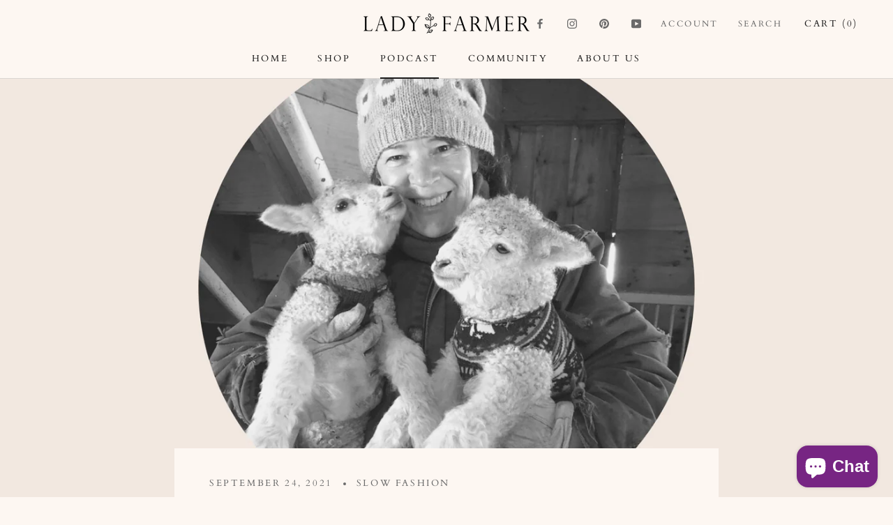

--- FILE ---
content_type: text/javascript
request_url: https://lady-farmer.com/cdn/shop/t/14/assets/custom.js?v=45868096460770937851696995746
body_size: -691
content:
//# sourceMappingURL=/cdn/shop/t/14/assets/custom.js.map?v=45868096460770937851696995746
